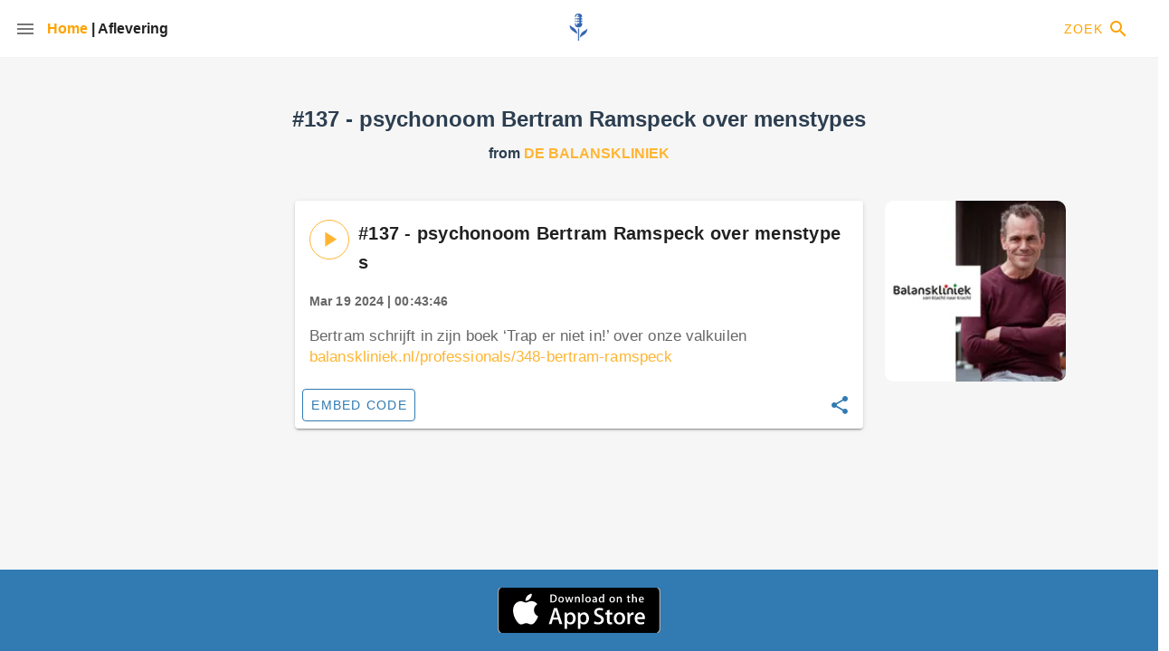

--- FILE ---
content_type: text/html; charset=utf-8
request_url: https://podcastluisteren.nl/ep/De-Balanskliniek-137-psychonoom-Bertram-Ramspeck-over-menstypes
body_size: 1334
content:
<!DOCTYPE html>
<html>
  <head>
    <meta charset="utf-8">
    <meta http-equiv="X-UA-Compatible" content="IE=edge">
    <meta name="viewport" content="width=device-width,initial-scale=1.0">
    <link rel="preconnect" href="https://fonts.googleapis.com">
    <link rel="preconnect" href="https://fonts.gstatic.com" crossorigin>
    <link href="https://cdn.jsdelivr.net/npm/@mdi/font@6.x/css/materialdesignicons.min.css" rel="stylesheet">
    <link href="https://fonts.googleapis.com/css2?family=Bricolage+Grotesque:opsz,wght@12..96,300;12..96,400;12..96,500;12..96,600;12..96,700;12..96,800&display=swap" rel="stylesheet">
    <link rel="icon" href="/favicon-podnl.ico">

    
    <!--
    <script type="text/javascript">
      var _iub = _iub || [];
      _iub.csConfiguration = {"lang":"nl","siteId":875505,"whitelabel":false,"cookiePolicyId":8185849};
    </script>
    <script type="text/javascript" src="//cdn.iubenda.com/cs/iubenda_cs.js" charset="UTF-8" async></script>
    -->
    


    <!--- META -->
    <title>Podcast Luisteren (PodNL): #137 - psychonoom Bertram Ramspeck over menstypes by De Balanskliniek</title>
    <meta data-vmid='description' name='description' content='Bertram schrijft in zijn boek ‘Trap er niet in!’ over onze valkuilen balanskliniek.nl/professionals/348-bertram-ramspeck'>

    <meta data-vmid='keywords' name='keywords' content='podcast maken,podcast app,podcast Nederlands,gratis podcast,podcast tech,podcast economie,podcast seks,podcast verhaal,podcast zakelijk,podcast waargebeurd,podcast spannend'>
    <meta data-vmid='author' name='author' content='De Balanskliniek (via Podcast Luisteren (PodNL))'>
    <!-- FB -->
    <meta data-vmid='og:image' property='og:image' content='undefined'>
    <meta data-vmid='og:description' property='og:description' content='Bertram schrijft in zijn boek ‘Trap er niet in!’ over onze valkuilen balanskliniek.nl/professionals/348-bertram-ramspeck'>
    <meta data-vmid='og:title' property='og:title' content='Podcast Luisteren (PodNL): #137 - psychonoom Bertram Ramspeck over menstypes by De Balanskliniek'>
    <!-- Google+ Metadata -->
    <meta name='google-site-verification', content='-1n0iSSBbDe3svOZa_LpNKCX-7vdDJUwIJNy_XTefjU'>
    <meta data-vmid='itemprop:name' itemprop='name' content='Podcast Luisteren (PodNL): #137 - psychonoom Bertram Ramspeck over menstypes by De Balanskliniek'>
    <meta data-vmid='itemprop:description' itemprop='description' content='Bertram schrijft in zijn boek ‘Trap er niet in!’ over onze valkuilen balanskliniek.nl/professionals/348-bertram-ramspeck'>
    <meta data-vmid='itemprop:image' itemprop='image' content='undefined'>
    <!-- twitter summary card -->
    <meta name='twitter:card' content='summary_large_image'>
    <meta name='twitter:site' content='@podnl_'>
    <meta name='twitter:creator' content='@podnl_'>
    <meta data-vmid='twitter:title' name='twitter:title' content='Podcast Luisteren (PodNL): #137 - psychonoom Bertram Ramspeck over menstypes by De Balanskliniek'>
    <meta data-vmid='twitter:description' name='twitter:description' content='Bertram schrijft in zijn boek ‘Trap er niet in!’ over onze valkuilen balanskliniek.nl/professionals/348-bertram-ramspeck'>
    <meta data-vmid='twitter:image' name='twitter:image' content='undefined'>
    <!-- Twitter Metadata -->
    <meta name='twitter:widgets:theme' content='light'>
    <meta name='twitter:widgets:link-color' content='#55ACEE'>
    <meta name='twitter:widgets:border-color' content='#566C87'>
    <!--- /META -->

  <link href="/js/about.js" rel="prefetch"><link href="/js/app.js" rel="preload" as="script"><link href="/js/chunk-vendors.js" rel="preload" as="script"></head>
  <body>
    <noscript>
      <strong>We're sorry but pastimeclient doesn't work properly without JavaScript enabled. Please enable it to continue.</strong>
    </noscript>
    <div id="app"></div>
    <!-- built files will be auto injected -->
  <script type="text/javascript" src="/js/chunk-vendors.js"></script><script type="text/javascript" src="/js/app.js"></script><script defer src="https://static.cloudflareinsights.com/beacon.min.js/vcd15cbe7772f49c399c6a5babf22c1241717689176015" integrity="sha512-ZpsOmlRQV6y907TI0dKBHq9Md29nnaEIPlkf84rnaERnq6zvWvPUqr2ft8M1aS28oN72PdrCzSjY4U6VaAw1EQ==" data-cf-beacon='{"version":"2024.11.0","token":"ef7364ea5d2e474ea8832c6dc3851e51","r":1,"server_timing":{"name":{"cfCacheStatus":true,"cfEdge":true,"cfExtPri":true,"cfL4":true,"cfOrigin":true,"cfSpeedBrain":true},"location_startswith":null}}' crossorigin="anonymous"></script>
</body>
</html>
